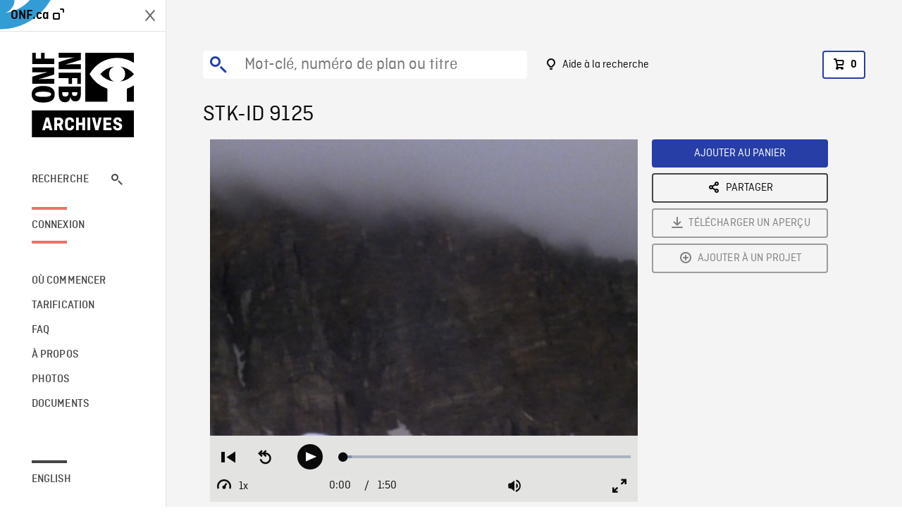

--- FILE ---
content_type: text/html; charset=utf-8
request_url: https://archives.onf.ca/plan/9125/
body_size: 2994
content:


<!DOCTYPE html>
<html lang="fr" class="brand-resize">
  <head>
    <!-- SEO Browser -->
    <meta charset="utf-8">
    <meta http-equiv="X-UA-Compatible" content="IE=edge">
    <meta name="viewport" content="width=device-width,initial-scale=1.0">

    <!-- SEO Robot -->
    <meta name="theme-color" content="#0085CA">
    <meta name="robots" content="index,follow">
    <meta name="googlebot" content="index,follow">

    
  





  <!-- SEO Title / Description / Alternate link -->
  <title>STK-ID 9125 - Archives ONF</title>
  <meta name="description" content="Divers plans et PANORAMIQUES de falaises côtières où nichent les marmettes, avec du brouillard au sommet et la banquise à l&#x27;avant-plan." />
  <link rel="alternate" hreflang="en" href="https://archives.nfb.ca/stockshot/9125/" />

  <!-- Open Graph Share -->
  <meta property="og:title" content="STK-ID 9125">
  <meta property="og:description" content="Divers plans et PANORAMIQUES de falaises côtières où nichent les marmettes, avec du brouillard au sommet et la banquise à l&#x27;avant-plan.">
  <meta property="og:site_name" content="Archives ONF">
  <meta property="og:locale" content="fr">
  <meta property="og:type" content="website">
  
  <meta property="og:image" content="https://www3.nfb.ca/stockshot_thumbnails/DB-440/SS-2396-ECN-02/9125/DB-440_SS-2396-ECN-02_9125_Thumbnails.jpg">
  

  <!-- Twitter Share -->
  <meta property="twitter:card'" content="summary_large_image">
  <meta property="twitter:title" content="STK-ID 9125">
  <meta property="twitter:description" content="Divers plans et PANORAMIQUES de falaises côtières où nichent les marmettes, avec du brouillard au sommet et la banquise à l&#x27;avant-plan.">
  
  <meta property="twitter:image" content="https://www3.nfb.ca/stockshot_thumbnails/DB-440/SS-2396-ECN-02/9125/DB-440_SS-2396-ECN-02_9125_Thumbnails.jpg">
  
  
  
  <meta name="google-site-verification" content="P3nTykUQ40QX8Mn91ThL3MmHs1IuETvz1OJp6L65Nb4" />
  




    <link href="/vue/css/chunk-vendors.a5d03586.css" rel="stylesheet"/>
	<link href="/vue/css/app.d83a5b3d.css" rel="stylesheet"/>
	<script defer="defer" src="/vue/js/chunk-vendors.08ed79bc0ad2f885.min.js"></script>
	<script defer="defer" src="/vue/js/app.d0589b7be1192aa6.min.js"></script>
	<script>window.GENERATED_BY_DJANGO = false</script>
	<link href="/vue/favicon.ico" rel="icon"/>

    <link href="https://dkyhanv6paotz.cloudfront.net/onfca-prod/archives/static/css/loader.0b12b3005727.css" rel="stylesheet">
    
<script type="application/ld+json">
  {
    "@context": "https://schema.org",
    "@type": "VideoObject",
    "name": "Edge of Ice",
    "description": "Divers plans et PANORAMIQUES de falaises côtières où nichent les marmettes, avec du brouillard au sommet et la banquise à l\u0027avant\u002Dplan.",
    
    "thumbnailUrl": "https://www3.nfb.ca/stockshot_thumbnails/DB-440/SS-2396-ECN-02/9125/DB-440_SS-2396-ECN-02_9125_Thumbnails.jpg",
    
    
    "duration": "PT0H1M50S",
    
    "contentUrl": "https://archives.onf.ca/stockshots/videos/DB-440/SS-2396-ECN-02/9125/DB-440_SS-2396-ECN-02_9125_WorkingCopy.mov",
    "uploadDate": "1982"
  }
</script>

  </head>
  <body class="no-js forceScrollY">
    <div id="app">
      
<h1>STK-ID 9125</h1>
<video controls poster="https://www3.nfb.ca/stockshot_thumbnails/DB-440/SS-2396-ECN-02/9125/DB-440_SS-2396-ECN-02_9125_Thumbnails.jpg">
  <source src="https://archives.onf.ca/stockshots/videos/DB-440/SS-2396-ECN-02/9125/DB-440_SS-2396-ECN-02_9125_WorkingCopy.mov">
</video>

<p>Divers plans et PANORAMIQUES de falaises côtières où nichent les marmettes, avec du brouillard au sommet et la banquise à l&#x27;avant-plan.</p>
<h2>Détails</h2>
<dl>
  <dt>Extrait du film</dt>
  <dd>Edge of Ice</dd>

  
  <dt>Lieu</dt>
  <dd>Baffin (île)</dd>
  

  
  <dt>Année</dt>
  <dd>1982</dd>
  

  
  <dt>Collection</dt>
  <dd>Office National du Film</dd>
  

  

  
  <dt>Formats disponibles</dt>
  <dd>Bobine 16 mm, Video Disque Digital, Digital Beta</dd>
  

  
  <dt>Format de tournage</dt>
  <dd>16mm eastman color neg</dd>
  

  
  <dt>Format de l'image</dt>
  <dd>4/3</dd>
  

  
  <dt>Résolutions disponibles</dt>
  <dd>720 x 486</dd>
  
</dl>

    </div>

    
<div id="archives-loader">
  <div class="logo">
    <img src="https://dkyhanv6paotz.cloudfront.net/onfca-prod/archives/static/archives-logo-v.2ed2b7370d04.svg" />
  </div>
</div>
    

<script>
window.VUE_APP_META_I18N = {
  "suffix": " - Archives ONF",
  "default": {
    "title": "Archives ONF",
    "description": "Notre vaste collection de plans d\u0027archives rassemble des contenus images et vidéos provenant non seulement du Canada, mais du monde entier. Il vous faut des images en couleurs de la Seconde Guerre mondiale ou de la fonte des glaces dans l’Arctique? Ne cherchez plus.\u000ATémoignant de plus d’un siècle d’histoire, nos fichiers et nos bobines de film impeccablement préservés permettent des transferts de qualité sur mesure, quelle que soit la résolution désirée : SD, HD, 4K, 8K, etc."
  },
  "stockshot": {
    "title": "STK-ID {id}"
  },
  "search": {
    "title": "Recherche",
    "description": "Trouvez le plan parfait avec l\u0027outil de recherche avancée de la plateforme Archives ONF. Cherchez par mot\u002Dclé, lieu, date ou numéro de plan, et précisez votre recherche à l\u0027aide de multiples filtres."
  },
  "cart": {
    "title": "Panier",
    "description": "Ajouter des plans à votre panier afin de démarrer le processus de demande de licence pour l\u0027achat de plans d\u0027archives sur le site Archives ONF."
  },
  "request_list": {
    "title": "Vos demandes de licence",
    "description": "Accédez à l\u0027historique de vos demandes de licence à l\u0027équipe des ventes d\u0027Archives ONF. "
  },
  "request_detail": {
    "title": "Demande de licence",
    "description": "Faites parvenir une demande de licences à Archives ONF afin de démarrer le processus de commande de plans d\u0027archives."
  },
  "clipbin_list": {
    "title": "Projets",
    "description": "Accédez à tous vos projets et organisez vos plans d\u0027archives avant d\u0027envoyer une demande de licence et de commander des plans à l\u0027équipe Archives ONF."
  },
  "clipbin_detail": {
    "title": "Projet",
    "description": "Gérez votre projet en ajoutant des plans d\u0027archives à une liste. Vous pouvez créer plusieurs listes et gérer de multiples projets sur le site Archives ONF."
  },
  "calculator": {
    "title": "Calculateur de tarifs",
    "description": "Utilisez le calculateur de tarifs pour estimer le coût par seconde des droits souhaités sur votre prochaine commande de plans d\u0027Archives ONF."
  },
  "404": {
    "title": "404",
    "description": "La page demandée n\u0027a pas été trouvée. Communiquez avec nous pour signaler cette erreur."
  }
}
</script>

    <script src="https://dkyhanv6paotz.cloudfront.net/onfca-prod/archives/static/js/loader.1015c52469a2.js"></script>
    

    <script>
      window.VUE_APP_GTM_ID = "GTM-NMCS2FB"
      window.VUE_APP_GTM_SECOND_ID = "GTM-NLQ6TKD"
      window.VUE_APP_THUMBNAIL_PATTERN = "https://dkyhanv6paotz.cloudfront.net/live/fit-in/{width}x{height}/{path}"
      window.VUE_APP_GTM_USER_ID = ""
      window.ARCHIVES_CLIENT_ID = "013331"
      
      window.GENERATED_BY_DJANGO = true
    </script>
  </body>
</html>
